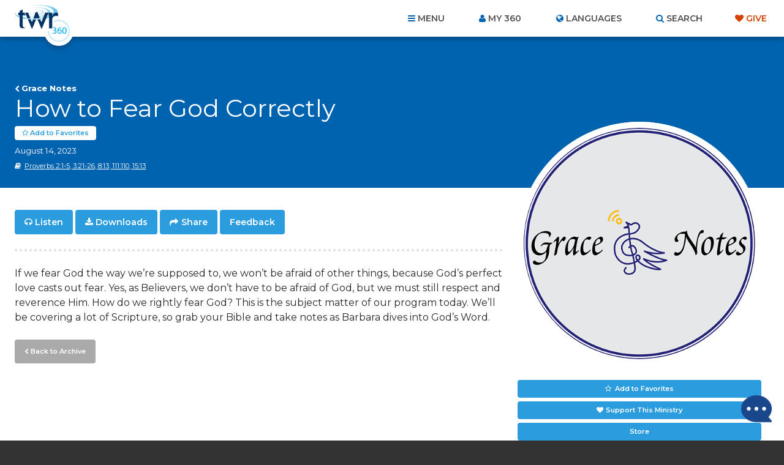

--- FILE ---
content_type: text/html; charset=utf-8
request_url: https://www.google.com/recaptcha/api2/anchor?ar=1&k=6Le4jzAqAAAAABanAqGJBNnYWr5LmQq0gO2T6XAs&co=aHR0cHM6Ly93d3cudHdyMzYwLm9yZzo0NDM.&hl=en&v=9TiwnJFHeuIw_s0wSd3fiKfN&size=invisible&anchor-ms=20000&execute-ms=30000&cb=paqf81ljyeuu
body_size: 48215
content:
<!DOCTYPE HTML><html dir="ltr" lang="en"><head><meta http-equiv="Content-Type" content="text/html; charset=UTF-8">
<meta http-equiv="X-UA-Compatible" content="IE=edge">
<title>reCAPTCHA</title>
<style type="text/css">
/* cyrillic-ext */
@font-face {
  font-family: 'Roboto';
  font-style: normal;
  font-weight: 400;
  font-stretch: 100%;
  src: url(//fonts.gstatic.com/s/roboto/v48/KFO7CnqEu92Fr1ME7kSn66aGLdTylUAMa3GUBHMdazTgWw.woff2) format('woff2');
  unicode-range: U+0460-052F, U+1C80-1C8A, U+20B4, U+2DE0-2DFF, U+A640-A69F, U+FE2E-FE2F;
}
/* cyrillic */
@font-face {
  font-family: 'Roboto';
  font-style: normal;
  font-weight: 400;
  font-stretch: 100%;
  src: url(//fonts.gstatic.com/s/roboto/v48/KFO7CnqEu92Fr1ME7kSn66aGLdTylUAMa3iUBHMdazTgWw.woff2) format('woff2');
  unicode-range: U+0301, U+0400-045F, U+0490-0491, U+04B0-04B1, U+2116;
}
/* greek-ext */
@font-face {
  font-family: 'Roboto';
  font-style: normal;
  font-weight: 400;
  font-stretch: 100%;
  src: url(//fonts.gstatic.com/s/roboto/v48/KFO7CnqEu92Fr1ME7kSn66aGLdTylUAMa3CUBHMdazTgWw.woff2) format('woff2');
  unicode-range: U+1F00-1FFF;
}
/* greek */
@font-face {
  font-family: 'Roboto';
  font-style: normal;
  font-weight: 400;
  font-stretch: 100%;
  src: url(//fonts.gstatic.com/s/roboto/v48/KFO7CnqEu92Fr1ME7kSn66aGLdTylUAMa3-UBHMdazTgWw.woff2) format('woff2');
  unicode-range: U+0370-0377, U+037A-037F, U+0384-038A, U+038C, U+038E-03A1, U+03A3-03FF;
}
/* math */
@font-face {
  font-family: 'Roboto';
  font-style: normal;
  font-weight: 400;
  font-stretch: 100%;
  src: url(//fonts.gstatic.com/s/roboto/v48/KFO7CnqEu92Fr1ME7kSn66aGLdTylUAMawCUBHMdazTgWw.woff2) format('woff2');
  unicode-range: U+0302-0303, U+0305, U+0307-0308, U+0310, U+0312, U+0315, U+031A, U+0326-0327, U+032C, U+032F-0330, U+0332-0333, U+0338, U+033A, U+0346, U+034D, U+0391-03A1, U+03A3-03A9, U+03B1-03C9, U+03D1, U+03D5-03D6, U+03F0-03F1, U+03F4-03F5, U+2016-2017, U+2034-2038, U+203C, U+2040, U+2043, U+2047, U+2050, U+2057, U+205F, U+2070-2071, U+2074-208E, U+2090-209C, U+20D0-20DC, U+20E1, U+20E5-20EF, U+2100-2112, U+2114-2115, U+2117-2121, U+2123-214F, U+2190, U+2192, U+2194-21AE, U+21B0-21E5, U+21F1-21F2, U+21F4-2211, U+2213-2214, U+2216-22FF, U+2308-230B, U+2310, U+2319, U+231C-2321, U+2336-237A, U+237C, U+2395, U+239B-23B7, U+23D0, U+23DC-23E1, U+2474-2475, U+25AF, U+25B3, U+25B7, U+25BD, U+25C1, U+25CA, U+25CC, U+25FB, U+266D-266F, U+27C0-27FF, U+2900-2AFF, U+2B0E-2B11, U+2B30-2B4C, U+2BFE, U+3030, U+FF5B, U+FF5D, U+1D400-1D7FF, U+1EE00-1EEFF;
}
/* symbols */
@font-face {
  font-family: 'Roboto';
  font-style: normal;
  font-weight: 400;
  font-stretch: 100%;
  src: url(//fonts.gstatic.com/s/roboto/v48/KFO7CnqEu92Fr1ME7kSn66aGLdTylUAMaxKUBHMdazTgWw.woff2) format('woff2');
  unicode-range: U+0001-000C, U+000E-001F, U+007F-009F, U+20DD-20E0, U+20E2-20E4, U+2150-218F, U+2190, U+2192, U+2194-2199, U+21AF, U+21E6-21F0, U+21F3, U+2218-2219, U+2299, U+22C4-22C6, U+2300-243F, U+2440-244A, U+2460-24FF, U+25A0-27BF, U+2800-28FF, U+2921-2922, U+2981, U+29BF, U+29EB, U+2B00-2BFF, U+4DC0-4DFF, U+FFF9-FFFB, U+10140-1018E, U+10190-1019C, U+101A0, U+101D0-101FD, U+102E0-102FB, U+10E60-10E7E, U+1D2C0-1D2D3, U+1D2E0-1D37F, U+1F000-1F0FF, U+1F100-1F1AD, U+1F1E6-1F1FF, U+1F30D-1F30F, U+1F315, U+1F31C, U+1F31E, U+1F320-1F32C, U+1F336, U+1F378, U+1F37D, U+1F382, U+1F393-1F39F, U+1F3A7-1F3A8, U+1F3AC-1F3AF, U+1F3C2, U+1F3C4-1F3C6, U+1F3CA-1F3CE, U+1F3D4-1F3E0, U+1F3ED, U+1F3F1-1F3F3, U+1F3F5-1F3F7, U+1F408, U+1F415, U+1F41F, U+1F426, U+1F43F, U+1F441-1F442, U+1F444, U+1F446-1F449, U+1F44C-1F44E, U+1F453, U+1F46A, U+1F47D, U+1F4A3, U+1F4B0, U+1F4B3, U+1F4B9, U+1F4BB, U+1F4BF, U+1F4C8-1F4CB, U+1F4D6, U+1F4DA, U+1F4DF, U+1F4E3-1F4E6, U+1F4EA-1F4ED, U+1F4F7, U+1F4F9-1F4FB, U+1F4FD-1F4FE, U+1F503, U+1F507-1F50B, U+1F50D, U+1F512-1F513, U+1F53E-1F54A, U+1F54F-1F5FA, U+1F610, U+1F650-1F67F, U+1F687, U+1F68D, U+1F691, U+1F694, U+1F698, U+1F6AD, U+1F6B2, U+1F6B9-1F6BA, U+1F6BC, U+1F6C6-1F6CF, U+1F6D3-1F6D7, U+1F6E0-1F6EA, U+1F6F0-1F6F3, U+1F6F7-1F6FC, U+1F700-1F7FF, U+1F800-1F80B, U+1F810-1F847, U+1F850-1F859, U+1F860-1F887, U+1F890-1F8AD, U+1F8B0-1F8BB, U+1F8C0-1F8C1, U+1F900-1F90B, U+1F93B, U+1F946, U+1F984, U+1F996, U+1F9E9, U+1FA00-1FA6F, U+1FA70-1FA7C, U+1FA80-1FA89, U+1FA8F-1FAC6, U+1FACE-1FADC, U+1FADF-1FAE9, U+1FAF0-1FAF8, U+1FB00-1FBFF;
}
/* vietnamese */
@font-face {
  font-family: 'Roboto';
  font-style: normal;
  font-weight: 400;
  font-stretch: 100%;
  src: url(//fonts.gstatic.com/s/roboto/v48/KFO7CnqEu92Fr1ME7kSn66aGLdTylUAMa3OUBHMdazTgWw.woff2) format('woff2');
  unicode-range: U+0102-0103, U+0110-0111, U+0128-0129, U+0168-0169, U+01A0-01A1, U+01AF-01B0, U+0300-0301, U+0303-0304, U+0308-0309, U+0323, U+0329, U+1EA0-1EF9, U+20AB;
}
/* latin-ext */
@font-face {
  font-family: 'Roboto';
  font-style: normal;
  font-weight: 400;
  font-stretch: 100%;
  src: url(//fonts.gstatic.com/s/roboto/v48/KFO7CnqEu92Fr1ME7kSn66aGLdTylUAMa3KUBHMdazTgWw.woff2) format('woff2');
  unicode-range: U+0100-02BA, U+02BD-02C5, U+02C7-02CC, U+02CE-02D7, U+02DD-02FF, U+0304, U+0308, U+0329, U+1D00-1DBF, U+1E00-1E9F, U+1EF2-1EFF, U+2020, U+20A0-20AB, U+20AD-20C0, U+2113, U+2C60-2C7F, U+A720-A7FF;
}
/* latin */
@font-face {
  font-family: 'Roboto';
  font-style: normal;
  font-weight: 400;
  font-stretch: 100%;
  src: url(//fonts.gstatic.com/s/roboto/v48/KFO7CnqEu92Fr1ME7kSn66aGLdTylUAMa3yUBHMdazQ.woff2) format('woff2');
  unicode-range: U+0000-00FF, U+0131, U+0152-0153, U+02BB-02BC, U+02C6, U+02DA, U+02DC, U+0304, U+0308, U+0329, U+2000-206F, U+20AC, U+2122, U+2191, U+2193, U+2212, U+2215, U+FEFF, U+FFFD;
}
/* cyrillic-ext */
@font-face {
  font-family: 'Roboto';
  font-style: normal;
  font-weight: 500;
  font-stretch: 100%;
  src: url(//fonts.gstatic.com/s/roboto/v48/KFO7CnqEu92Fr1ME7kSn66aGLdTylUAMa3GUBHMdazTgWw.woff2) format('woff2');
  unicode-range: U+0460-052F, U+1C80-1C8A, U+20B4, U+2DE0-2DFF, U+A640-A69F, U+FE2E-FE2F;
}
/* cyrillic */
@font-face {
  font-family: 'Roboto';
  font-style: normal;
  font-weight: 500;
  font-stretch: 100%;
  src: url(//fonts.gstatic.com/s/roboto/v48/KFO7CnqEu92Fr1ME7kSn66aGLdTylUAMa3iUBHMdazTgWw.woff2) format('woff2');
  unicode-range: U+0301, U+0400-045F, U+0490-0491, U+04B0-04B1, U+2116;
}
/* greek-ext */
@font-face {
  font-family: 'Roboto';
  font-style: normal;
  font-weight: 500;
  font-stretch: 100%;
  src: url(//fonts.gstatic.com/s/roboto/v48/KFO7CnqEu92Fr1ME7kSn66aGLdTylUAMa3CUBHMdazTgWw.woff2) format('woff2');
  unicode-range: U+1F00-1FFF;
}
/* greek */
@font-face {
  font-family: 'Roboto';
  font-style: normal;
  font-weight: 500;
  font-stretch: 100%;
  src: url(//fonts.gstatic.com/s/roboto/v48/KFO7CnqEu92Fr1ME7kSn66aGLdTylUAMa3-UBHMdazTgWw.woff2) format('woff2');
  unicode-range: U+0370-0377, U+037A-037F, U+0384-038A, U+038C, U+038E-03A1, U+03A3-03FF;
}
/* math */
@font-face {
  font-family: 'Roboto';
  font-style: normal;
  font-weight: 500;
  font-stretch: 100%;
  src: url(//fonts.gstatic.com/s/roboto/v48/KFO7CnqEu92Fr1ME7kSn66aGLdTylUAMawCUBHMdazTgWw.woff2) format('woff2');
  unicode-range: U+0302-0303, U+0305, U+0307-0308, U+0310, U+0312, U+0315, U+031A, U+0326-0327, U+032C, U+032F-0330, U+0332-0333, U+0338, U+033A, U+0346, U+034D, U+0391-03A1, U+03A3-03A9, U+03B1-03C9, U+03D1, U+03D5-03D6, U+03F0-03F1, U+03F4-03F5, U+2016-2017, U+2034-2038, U+203C, U+2040, U+2043, U+2047, U+2050, U+2057, U+205F, U+2070-2071, U+2074-208E, U+2090-209C, U+20D0-20DC, U+20E1, U+20E5-20EF, U+2100-2112, U+2114-2115, U+2117-2121, U+2123-214F, U+2190, U+2192, U+2194-21AE, U+21B0-21E5, U+21F1-21F2, U+21F4-2211, U+2213-2214, U+2216-22FF, U+2308-230B, U+2310, U+2319, U+231C-2321, U+2336-237A, U+237C, U+2395, U+239B-23B7, U+23D0, U+23DC-23E1, U+2474-2475, U+25AF, U+25B3, U+25B7, U+25BD, U+25C1, U+25CA, U+25CC, U+25FB, U+266D-266F, U+27C0-27FF, U+2900-2AFF, U+2B0E-2B11, U+2B30-2B4C, U+2BFE, U+3030, U+FF5B, U+FF5D, U+1D400-1D7FF, U+1EE00-1EEFF;
}
/* symbols */
@font-face {
  font-family: 'Roboto';
  font-style: normal;
  font-weight: 500;
  font-stretch: 100%;
  src: url(//fonts.gstatic.com/s/roboto/v48/KFO7CnqEu92Fr1ME7kSn66aGLdTylUAMaxKUBHMdazTgWw.woff2) format('woff2');
  unicode-range: U+0001-000C, U+000E-001F, U+007F-009F, U+20DD-20E0, U+20E2-20E4, U+2150-218F, U+2190, U+2192, U+2194-2199, U+21AF, U+21E6-21F0, U+21F3, U+2218-2219, U+2299, U+22C4-22C6, U+2300-243F, U+2440-244A, U+2460-24FF, U+25A0-27BF, U+2800-28FF, U+2921-2922, U+2981, U+29BF, U+29EB, U+2B00-2BFF, U+4DC0-4DFF, U+FFF9-FFFB, U+10140-1018E, U+10190-1019C, U+101A0, U+101D0-101FD, U+102E0-102FB, U+10E60-10E7E, U+1D2C0-1D2D3, U+1D2E0-1D37F, U+1F000-1F0FF, U+1F100-1F1AD, U+1F1E6-1F1FF, U+1F30D-1F30F, U+1F315, U+1F31C, U+1F31E, U+1F320-1F32C, U+1F336, U+1F378, U+1F37D, U+1F382, U+1F393-1F39F, U+1F3A7-1F3A8, U+1F3AC-1F3AF, U+1F3C2, U+1F3C4-1F3C6, U+1F3CA-1F3CE, U+1F3D4-1F3E0, U+1F3ED, U+1F3F1-1F3F3, U+1F3F5-1F3F7, U+1F408, U+1F415, U+1F41F, U+1F426, U+1F43F, U+1F441-1F442, U+1F444, U+1F446-1F449, U+1F44C-1F44E, U+1F453, U+1F46A, U+1F47D, U+1F4A3, U+1F4B0, U+1F4B3, U+1F4B9, U+1F4BB, U+1F4BF, U+1F4C8-1F4CB, U+1F4D6, U+1F4DA, U+1F4DF, U+1F4E3-1F4E6, U+1F4EA-1F4ED, U+1F4F7, U+1F4F9-1F4FB, U+1F4FD-1F4FE, U+1F503, U+1F507-1F50B, U+1F50D, U+1F512-1F513, U+1F53E-1F54A, U+1F54F-1F5FA, U+1F610, U+1F650-1F67F, U+1F687, U+1F68D, U+1F691, U+1F694, U+1F698, U+1F6AD, U+1F6B2, U+1F6B9-1F6BA, U+1F6BC, U+1F6C6-1F6CF, U+1F6D3-1F6D7, U+1F6E0-1F6EA, U+1F6F0-1F6F3, U+1F6F7-1F6FC, U+1F700-1F7FF, U+1F800-1F80B, U+1F810-1F847, U+1F850-1F859, U+1F860-1F887, U+1F890-1F8AD, U+1F8B0-1F8BB, U+1F8C0-1F8C1, U+1F900-1F90B, U+1F93B, U+1F946, U+1F984, U+1F996, U+1F9E9, U+1FA00-1FA6F, U+1FA70-1FA7C, U+1FA80-1FA89, U+1FA8F-1FAC6, U+1FACE-1FADC, U+1FADF-1FAE9, U+1FAF0-1FAF8, U+1FB00-1FBFF;
}
/* vietnamese */
@font-face {
  font-family: 'Roboto';
  font-style: normal;
  font-weight: 500;
  font-stretch: 100%;
  src: url(//fonts.gstatic.com/s/roboto/v48/KFO7CnqEu92Fr1ME7kSn66aGLdTylUAMa3OUBHMdazTgWw.woff2) format('woff2');
  unicode-range: U+0102-0103, U+0110-0111, U+0128-0129, U+0168-0169, U+01A0-01A1, U+01AF-01B0, U+0300-0301, U+0303-0304, U+0308-0309, U+0323, U+0329, U+1EA0-1EF9, U+20AB;
}
/* latin-ext */
@font-face {
  font-family: 'Roboto';
  font-style: normal;
  font-weight: 500;
  font-stretch: 100%;
  src: url(//fonts.gstatic.com/s/roboto/v48/KFO7CnqEu92Fr1ME7kSn66aGLdTylUAMa3KUBHMdazTgWw.woff2) format('woff2');
  unicode-range: U+0100-02BA, U+02BD-02C5, U+02C7-02CC, U+02CE-02D7, U+02DD-02FF, U+0304, U+0308, U+0329, U+1D00-1DBF, U+1E00-1E9F, U+1EF2-1EFF, U+2020, U+20A0-20AB, U+20AD-20C0, U+2113, U+2C60-2C7F, U+A720-A7FF;
}
/* latin */
@font-face {
  font-family: 'Roboto';
  font-style: normal;
  font-weight: 500;
  font-stretch: 100%;
  src: url(//fonts.gstatic.com/s/roboto/v48/KFO7CnqEu92Fr1ME7kSn66aGLdTylUAMa3yUBHMdazQ.woff2) format('woff2');
  unicode-range: U+0000-00FF, U+0131, U+0152-0153, U+02BB-02BC, U+02C6, U+02DA, U+02DC, U+0304, U+0308, U+0329, U+2000-206F, U+20AC, U+2122, U+2191, U+2193, U+2212, U+2215, U+FEFF, U+FFFD;
}
/* cyrillic-ext */
@font-face {
  font-family: 'Roboto';
  font-style: normal;
  font-weight: 900;
  font-stretch: 100%;
  src: url(//fonts.gstatic.com/s/roboto/v48/KFO7CnqEu92Fr1ME7kSn66aGLdTylUAMa3GUBHMdazTgWw.woff2) format('woff2');
  unicode-range: U+0460-052F, U+1C80-1C8A, U+20B4, U+2DE0-2DFF, U+A640-A69F, U+FE2E-FE2F;
}
/* cyrillic */
@font-face {
  font-family: 'Roboto';
  font-style: normal;
  font-weight: 900;
  font-stretch: 100%;
  src: url(//fonts.gstatic.com/s/roboto/v48/KFO7CnqEu92Fr1ME7kSn66aGLdTylUAMa3iUBHMdazTgWw.woff2) format('woff2');
  unicode-range: U+0301, U+0400-045F, U+0490-0491, U+04B0-04B1, U+2116;
}
/* greek-ext */
@font-face {
  font-family: 'Roboto';
  font-style: normal;
  font-weight: 900;
  font-stretch: 100%;
  src: url(//fonts.gstatic.com/s/roboto/v48/KFO7CnqEu92Fr1ME7kSn66aGLdTylUAMa3CUBHMdazTgWw.woff2) format('woff2');
  unicode-range: U+1F00-1FFF;
}
/* greek */
@font-face {
  font-family: 'Roboto';
  font-style: normal;
  font-weight: 900;
  font-stretch: 100%;
  src: url(//fonts.gstatic.com/s/roboto/v48/KFO7CnqEu92Fr1ME7kSn66aGLdTylUAMa3-UBHMdazTgWw.woff2) format('woff2');
  unicode-range: U+0370-0377, U+037A-037F, U+0384-038A, U+038C, U+038E-03A1, U+03A3-03FF;
}
/* math */
@font-face {
  font-family: 'Roboto';
  font-style: normal;
  font-weight: 900;
  font-stretch: 100%;
  src: url(//fonts.gstatic.com/s/roboto/v48/KFO7CnqEu92Fr1ME7kSn66aGLdTylUAMawCUBHMdazTgWw.woff2) format('woff2');
  unicode-range: U+0302-0303, U+0305, U+0307-0308, U+0310, U+0312, U+0315, U+031A, U+0326-0327, U+032C, U+032F-0330, U+0332-0333, U+0338, U+033A, U+0346, U+034D, U+0391-03A1, U+03A3-03A9, U+03B1-03C9, U+03D1, U+03D5-03D6, U+03F0-03F1, U+03F4-03F5, U+2016-2017, U+2034-2038, U+203C, U+2040, U+2043, U+2047, U+2050, U+2057, U+205F, U+2070-2071, U+2074-208E, U+2090-209C, U+20D0-20DC, U+20E1, U+20E5-20EF, U+2100-2112, U+2114-2115, U+2117-2121, U+2123-214F, U+2190, U+2192, U+2194-21AE, U+21B0-21E5, U+21F1-21F2, U+21F4-2211, U+2213-2214, U+2216-22FF, U+2308-230B, U+2310, U+2319, U+231C-2321, U+2336-237A, U+237C, U+2395, U+239B-23B7, U+23D0, U+23DC-23E1, U+2474-2475, U+25AF, U+25B3, U+25B7, U+25BD, U+25C1, U+25CA, U+25CC, U+25FB, U+266D-266F, U+27C0-27FF, U+2900-2AFF, U+2B0E-2B11, U+2B30-2B4C, U+2BFE, U+3030, U+FF5B, U+FF5D, U+1D400-1D7FF, U+1EE00-1EEFF;
}
/* symbols */
@font-face {
  font-family: 'Roboto';
  font-style: normal;
  font-weight: 900;
  font-stretch: 100%;
  src: url(//fonts.gstatic.com/s/roboto/v48/KFO7CnqEu92Fr1ME7kSn66aGLdTylUAMaxKUBHMdazTgWw.woff2) format('woff2');
  unicode-range: U+0001-000C, U+000E-001F, U+007F-009F, U+20DD-20E0, U+20E2-20E4, U+2150-218F, U+2190, U+2192, U+2194-2199, U+21AF, U+21E6-21F0, U+21F3, U+2218-2219, U+2299, U+22C4-22C6, U+2300-243F, U+2440-244A, U+2460-24FF, U+25A0-27BF, U+2800-28FF, U+2921-2922, U+2981, U+29BF, U+29EB, U+2B00-2BFF, U+4DC0-4DFF, U+FFF9-FFFB, U+10140-1018E, U+10190-1019C, U+101A0, U+101D0-101FD, U+102E0-102FB, U+10E60-10E7E, U+1D2C0-1D2D3, U+1D2E0-1D37F, U+1F000-1F0FF, U+1F100-1F1AD, U+1F1E6-1F1FF, U+1F30D-1F30F, U+1F315, U+1F31C, U+1F31E, U+1F320-1F32C, U+1F336, U+1F378, U+1F37D, U+1F382, U+1F393-1F39F, U+1F3A7-1F3A8, U+1F3AC-1F3AF, U+1F3C2, U+1F3C4-1F3C6, U+1F3CA-1F3CE, U+1F3D4-1F3E0, U+1F3ED, U+1F3F1-1F3F3, U+1F3F5-1F3F7, U+1F408, U+1F415, U+1F41F, U+1F426, U+1F43F, U+1F441-1F442, U+1F444, U+1F446-1F449, U+1F44C-1F44E, U+1F453, U+1F46A, U+1F47D, U+1F4A3, U+1F4B0, U+1F4B3, U+1F4B9, U+1F4BB, U+1F4BF, U+1F4C8-1F4CB, U+1F4D6, U+1F4DA, U+1F4DF, U+1F4E3-1F4E6, U+1F4EA-1F4ED, U+1F4F7, U+1F4F9-1F4FB, U+1F4FD-1F4FE, U+1F503, U+1F507-1F50B, U+1F50D, U+1F512-1F513, U+1F53E-1F54A, U+1F54F-1F5FA, U+1F610, U+1F650-1F67F, U+1F687, U+1F68D, U+1F691, U+1F694, U+1F698, U+1F6AD, U+1F6B2, U+1F6B9-1F6BA, U+1F6BC, U+1F6C6-1F6CF, U+1F6D3-1F6D7, U+1F6E0-1F6EA, U+1F6F0-1F6F3, U+1F6F7-1F6FC, U+1F700-1F7FF, U+1F800-1F80B, U+1F810-1F847, U+1F850-1F859, U+1F860-1F887, U+1F890-1F8AD, U+1F8B0-1F8BB, U+1F8C0-1F8C1, U+1F900-1F90B, U+1F93B, U+1F946, U+1F984, U+1F996, U+1F9E9, U+1FA00-1FA6F, U+1FA70-1FA7C, U+1FA80-1FA89, U+1FA8F-1FAC6, U+1FACE-1FADC, U+1FADF-1FAE9, U+1FAF0-1FAF8, U+1FB00-1FBFF;
}
/* vietnamese */
@font-face {
  font-family: 'Roboto';
  font-style: normal;
  font-weight: 900;
  font-stretch: 100%;
  src: url(//fonts.gstatic.com/s/roboto/v48/KFO7CnqEu92Fr1ME7kSn66aGLdTylUAMa3OUBHMdazTgWw.woff2) format('woff2');
  unicode-range: U+0102-0103, U+0110-0111, U+0128-0129, U+0168-0169, U+01A0-01A1, U+01AF-01B0, U+0300-0301, U+0303-0304, U+0308-0309, U+0323, U+0329, U+1EA0-1EF9, U+20AB;
}
/* latin-ext */
@font-face {
  font-family: 'Roboto';
  font-style: normal;
  font-weight: 900;
  font-stretch: 100%;
  src: url(//fonts.gstatic.com/s/roboto/v48/KFO7CnqEu92Fr1ME7kSn66aGLdTylUAMa3KUBHMdazTgWw.woff2) format('woff2');
  unicode-range: U+0100-02BA, U+02BD-02C5, U+02C7-02CC, U+02CE-02D7, U+02DD-02FF, U+0304, U+0308, U+0329, U+1D00-1DBF, U+1E00-1E9F, U+1EF2-1EFF, U+2020, U+20A0-20AB, U+20AD-20C0, U+2113, U+2C60-2C7F, U+A720-A7FF;
}
/* latin */
@font-face {
  font-family: 'Roboto';
  font-style: normal;
  font-weight: 900;
  font-stretch: 100%;
  src: url(//fonts.gstatic.com/s/roboto/v48/KFO7CnqEu92Fr1ME7kSn66aGLdTylUAMa3yUBHMdazQ.woff2) format('woff2');
  unicode-range: U+0000-00FF, U+0131, U+0152-0153, U+02BB-02BC, U+02C6, U+02DA, U+02DC, U+0304, U+0308, U+0329, U+2000-206F, U+20AC, U+2122, U+2191, U+2193, U+2212, U+2215, U+FEFF, U+FFFD;
}

</style>
<link rel="stylesheet" type="text/css" href="https://www.gstatic.com/recaptcha/releases/9TiwnJFHeuIw_s0wSd3fiKfN/styles__ltr.css">
<script nonce="Yvb70xAnCiFe6Z498UK6sA" type="text/javascript">window['__recaptcha_api'] = 'https://www.google.com/recaptcha/api2/';</script>
<script type="text/javascript" src="https://www.gstatic.com/recaptcha/releases/9TiwnJFHeuIw_s0wSd3fiKfN/recaptcha__en.js" nonce="Yvb70xAnCiFe6Z498UK6sA">
      
    </script></head>
<body><div id="rc-anchor-alert" class="rc-anchor-alert"></div>
<input type="hidden" id="recaptcha-token" value="[base64]">
<script type="text/javascript" nonce="Yvb70xAnCiFe6Z498UK6sA">
      recaptcha.anchor.Main.init("[\x22ainput\x22,[\x22bgdata\x22,\x22\x22,\[base64]/[base64]/bmV3IFpbdF0obVswXSk6Sz09Mj9uZXcgWlt0XShtWzBdLG1bMV0pOks9PTM/bmV3IFpbdF0obVswXSxtWzFdLG1bMl0pOks9PTQ/[base64]/[base64]/[base64]/[base64]/[base64]/[base64]/[base64]/[base64]/[base64]/[base64]/[base64]/[base64]/[base64]/[base64]\\u003d\\u003d\x22,\[base64]\x22,\x22w4Y5wrfCtlHCksKlGMOiw7vDrSQEwodYwohQwrlCwrLDgnbDv3rCgWVPw6zCq8ObwpnDmW/CusOlw7XDlnvCjRLCnyfDksOLV2LDnhLDrMO+wo/ClcK3IMK1S8KdDsODEcOWw6DCmcOYwq7Crl4tFRAdQmJ2asKLOMOZw6rDo8OPwr5fwqPDuVYpNcKrWzJHGsOvTkZxw6gtwqEcIsKMdMOGMMKHesOPGcK+w58vaG/DvcOTw7E/b8KVwrd1w53Ct3/CpMObw6/[base64]/CoTAAUsKGL8OjQcK2w6HDokp0L1XCksOlwpE0w6YpwrDCjcKCwpVCf0gmDsK/ZMKGwrdAw55OwpMgVMKiwpVKw6tYwr0zw7vDrcOCD8O/UDVow5zCp8KBM8O2LyjCk8O8w6nDp8K2wqQmYsKzworCrgDDtsKpw5/[base64]/ClcKCQsO6f8OSJQ3DiV3CrMKfXiHCqsOIwpPDo8OmL1MTBlAew7t4wrpVw4J1wpBLBGvCsHDDng3Cjn0jZMO/DCgEwqU1wpPDrRjCt8O4wqZmUsK3aDLDgxfCqcKYS1zCuFvCqxUNV8OMVlwZH3nDvsOgw6wrwoUwUcOZw7PCvFvDr8Oyw74Dwp/Cr3bDnB8VfRLCpHo8fsKlGcKcI8OkXMOkIcOtUWvDmMKZIsOAwoHDpMKKEMKbw49EPl/[base64]/w7/CnMKOdMOlwoHDvX3DrsKaYsKGTMKJw65Pw6vDoB5Bw6HDvcOmw6zDinrChsOETsKYHDNrYgUjTytVw5VaVsKlG8OCw5bCjsO6w6vDgAPDiMKeUjHCq2HDpsO0wqhcIw8Ewo9Rw7Z5w77CjMO9w6vDo8KyU8OrMCsUw6ozw6ljwqglw4fDt8OFXznCnsK2TXnCpDfDtV/Dt8Olwp7CrcOpXMKgUcKFw50ZD8KXEsK4w6pwdV7DjznDhMOtw6PCnlM5OMKyw4ADTHgIZD01w6rCg1bCvDwPMVjCtALCgMK2w5LDosOGw4TCkjhlwprDqEDDr8Ohw5bDq19FwrFoN8OUw4TCoxwywoPDiMKfw4M3wrPCvXbCsnnDrGjDnsOrwo/DvSnDisK5IsOYQiPCs8O/[base64]/CuMKZwr5nwpLDgsOswrLCmsOtwqhuBlHCicKZGMOBw6fCn1Zaw7HDlVJEwq0jw5UeccKWw4YGwq9Aw63Cu01zwpjDhsKCWlLCoz80HQdXw5hxPsKKTSoyw6d6w4rDg8OPC8KwbcORaTrDncKcWh7CjMKYG145MsORw5bDigTDg0coEcK3QH/Ck8KIfjc+csO5w63DmMOgHWRLwqDDoznDscKVwr/Cj8OSw68TwoPCkCMOw7F4wq1ow64degTCvsKzwp8cwoclF3kEw5gKF8Oiw4XDqw1zFcOnVcKZHsKow4HDvMOTP8KQB8KBw6zCoxrDnFHCnz/CmsKHwo/[base64]/w53CuTEqT8KlPw1ofn7ClsKTOj0hw4PDisKUfMKTw6nClhJMG8KqccKUw6DCt3ATUnXCqzBTTsO7CsKUw51DeAfChsK7SwE0DltSbBQYFMK0FEvDpx3DjEAXwqDDnl1Iw6Vxw77Ck2XDjgFFJ17DocO+WGjDq10jw4/[base64]/CtcKIVcK/[base64]/[base64]/TWlDW8Ogw6HDgQZLw40RIMKABsO+w47DmxzCt3PCv8OlVcK2bBXChMOpwpHCmlcSwopYw6oeG8K3wpo7TxDCuU8kRz1KfsKzwrvCrzxPUlwxwrHCgcKPXcO4wqvDj13DkWLChMOLwqAAanFzw7YiUMKKKcOew4zDhkAwY8KYw4RMK8OEw7LDpx/Dh1jCqXgeX8Oew4k6wpNqwqBRLVfCuMOMZXxrN8KlT3wGw7oVUFbCnMKvwqshWsKQwoYlwq/CmsKww5YtwqDCizLCp8Kowo0hw6TCicK3wqwfwpgHcMOBOcKFOidMwpvDkcOJw7zCqXrCgQUJwrDCjn8gcMOSXWIfwpVcwr1HO0/DgXl2wrF5w7nCucKiw5zCs21rIcKQw47CpcKkPcK4L8ORw4hLwrbDpsOoS8OWRcOBScKAbBDCvQ9Ww5rCp8Kxw6TDpB3CgcOYw491C1TDiClqw4dRZkTCmwTDj8O7VHJZecKrbsKowr/Dqh1/w5/CuhTDhx/CgsO0wq03fXPDr8K3Sj57wrI3wo4bw5/[base64]/[base64]/CsiR7YcO9w5zDoGXDncOHKxXCs35owrrDiMKAwqlNwoceY8ONwrHDrcOwIllzZm3CkCZJwqsewpR5HMKdw5fDsMOJw74IwqUlUCUzZW3Co8KRfjLDr8O/[base64]/w6/CqMOvwozChsK5fh53wrHCmsOJw6F9DXnDkcOLwppjWMOmZlx3GsKAJz5nw4V5KsOVDTUOcsKDwoFpacK4WjDClHsAw5Mnwp7DlsOPwojCgW/Cg8KkP8Knw6LCksKIZCfDkMKHwojDkzXCv3tZw7rDiBsdw7tTfBfCr8K4woPChmfCnm7CkMKywoNCw60+w7sdw6MuwpPDgj4aHsOQS8O/w67DoQd1w4EiwooLN8K6woTDlB3DhMKuFsOAIMKKwrXDsQrDtlcTw4/Dh8Oyw5tcwr9gwqnDscOVRCXCn01PQxfCshfCrCbCjR9weBLCuMKWAChYwqvDmnPCv8OAXcK5EUh0RcOtbsK4w7LCtFHCpcKfJsOxw5LCgcKtw7dHYHbCg8Kow6N/wp3DicO/P8KmdsKzw4zDpcKvwottasKzRMK5U8Oswpoww6dCRV1mcy3CrMK7IU3DgsOyw4tvw43DssOtVHrDlwpowofCsFoPNWwcCsKPe8KAE2VKwr7Dm1xowqnCiGpme8KgYSvCk8OiwpQ5w5x3w4krw6zCq8KiwqPDo0XCqGFlw5dcFsOEUUjDkMOldcOCOw/DniU0w6/DlUzCl8O+w6jChnxdBCbCu8Kpw5xHNsKOwpVjworDthrDvicSw6BAwqV/wqjDnCshw5gWKsKdXx5EVz3ChMOdakfCisOvwr1WwpByw6jCoMOxw7YseMO4w6AZXBbDscKww7QVwqEgNcOgw4pbMcKLwqnCg0XDom/CqcKFwqtxd2sEw5pjRcOhNyIawqVPTcK0woDChT9HK8KYGMKRaMKJScOvGivCjWnCj8K3J8KTKhl5woFYID7CvcKpwrEwDMK5MsK4w4nDmwLCojPDrwxEFMK4PsKOwqXDjlPCn2BFXTrDkjIaw69rw5l6w6/DqkDDpMODMxzDssOIwqNsRsKpwo7DlDTCv8KawqMDwpdGe8KlesOsYMKbPMKXJ8O/bE7Cu0bCnsOww6LDqTzCmwAxw50sKlLDt8KKw5XDvsOnMGbDjgbDp8Kew6bDgC5iW8Kpw496w5/[base64]/DsErCpsKhBsOiWFcXHVNqHMOYw5ddw6JUQsKBwo/[base64]/Ch8OcJW8+aEYJw5nCgwDDnDvClsK4w7HDogJGw7Eyw5sHAcOnw4zCjH13wpcQKl9sw6YuCsOJKhbDpwEbw5Aew6DCi09kMk1qwr8uNcO9BlF2KMKGe8KzDm1Jw4bDnsKzwpN9G2rChzHDpUjDrVNxEA/Cjy/Cj8K7OcObwq4kFAcQw44xCSjCgCdAcTwFJR9qDhoVwr1Cw6lpw5UPIsKZC8OiVx3CshJ2bzPCr8OawqDDv8O3wqlaWMO6RkLCnF/[base64]/[base64]/DksK6wpbDv2kdHcKuw5zDmsKqKwlIEy7Cg8K4ZTHDt8OIbcOswpzCrTRQPsKWwo4MK8O/w5J/[base64]/Dg2XDi8ONw78FfMKRCUTCkSclworDosO5Yk57aMOmGcOKTkDDh8KFCgJrw48mGsKxacK3BAs8asOZwpLCkV9bw6t6wobConTDoibCsTZVVS/ClcKRwo/CucKtMRnDhMO3ThQSHH0Aw4rCisKtfsK0NCnCgMK0NgxLeBofw6c6esKKwpLCtcOawp97ccOeOEg0wqHCmTgCLcOowp/CmHZ7fBY8wqjDtsOODMK2w4fCtQAmEMKISQ/DtErDoB0cwrZuTMOwGMOXwrrCjR/DpQofGsO3w7NCasOSwrvDosK8wp46CWsPw5PCt8OyZlNUZiDDkjYJbcKbaMKGFk0Mw7/DvRnCp8K5csOoXMOkEMO/ccK4GsOBwoZRwrNFLi/Djxo7C1vDlSXDjCQjwqw2IABtCjshOSvCgMKVLsO/IMKcw7rDnQXCpGLDnMOGwoXDoVBkw4jCncODw6cBAsKiV8OmwpPClDfCtCjDtBsXeMKBdUnDuzZZF8K+w50qw7pEQcKRYi4cw6fCnydBYQcTw7HDo8K1BjfCo8O/wojCjMOCw6dZK3B8wrXDvcKawoJVG8K9wr3DmcOeKMKNw4rCk8KAwqnCrGc4HsKGwrhuwqVIZ8K5w57CucKbPyrCgcKXUiTCpcKQAjXCpsOkwqjCoirDsRvCq8KXwohFw7nChsOUAk/[base64]/DvX0LdljDl3HCvcKUw798w7FvQMKWw5bDnyDDpMObw54Ew7LDhcOgwrPCmCDDtsO2w7k4SMO7dQjCrcOUw6Ujb20vw40LVsO6wpPCp2XDm8Ovw7LCkgrCmMORbU7DiUvCuCPClxtsGMK5OsKtR8KsU8OEw4NAZMOrRAtEw5lLG8KIwofDki0sQmp/Kkglw6/[base64]/Cs8OND8KWeQIlRMOxw7Nzwp9rE8OjOnIRwrfDjEk8K8OuHArDihHDu8K9w6/[base64]/[base64]/DuVE9woYZw4Mww6LDr2Ytw5nCrcODw5IiwpjDh8KSw5ktesO6wpzDtgMRTsKWEsODXAU3w7MBd2DDlcOlacK/w7MENcKWWnnDqnbCgMKQwrTCtcOmwpFOJMKIccKrwpXDtcKFw6pFw6fDvDLCr8KAw7wcbgNlBDwxwpTCtcOeY8OvWsKPB2/CmgTCoMOVw64bwp9bKsOYXwt6w7zCi8KqWUtFbAHDlcKUESbDh2VnWMOUQcKoRAMmwqTDj8O4wrnDuRIZWsO7w7zCk8KSw688w5lgw6BtwpXDlcOJHsOIKsOqwrswwq0zJcKTK3Eiw7jClzsCw5zDsysRwp/DkEjDmnk4w6/CoMOTwqh7HC/DlcOmwqAlN8O1V8KEw6IVJ8OmalMEdmPCusKjd8OBZ8O/CycEYcO5EsKyemZeLRXCs8Oiw7tgYMONHXIaNjFzw5jCvcKwcWHDjjrDvTzDkT3Cp8Kgwok1CMOywpHCiTzCvMOASyzDk38BXiwWS8KMRsKXdh/CtAJ2w7tbCwDCocKTw6zClMOuA18Ew4PDsVURVCXCqsKSwojChcO8w57DrsKJw7fDscOBwrthMDLClcKEaHMAGMK/w6wIw6PChMOfw5bCvBXDr8KiwoLCrMKKwqUAZcOeKnHDkcKZWMKHa8Ojw5/Dkjxwwolpwr0rd8KbCzPDnMKbw7vDoXLDm8OUwrbCvMKpUzYJw4XCpMKJwpjDtX5Vw4p2X8Ksw6IGDMObw5VxwpV/dyJYYXzCiiVFTl5Kw79Ow6vDp8KWwqfDsydrwo9kwpARNlERwoDDuMOnR8OdccKRasOqVmsewpZaw4HDmUXDsQLCtXccHsKbwrxdVcOCwqZaw7/DhVPDhFIYwqjDscKpw4zCgMO6L8OVwpDDrsK+wrNuS8KwdBFaw6HCmcOswpvDjnJZQiY/BcOpJ2DCrcKKQyTDiMKvw67DusKZw4XCrcOYbMKuw7nDu8K7NcKRRcKSwqMLAlnCjUhjTsO7w4vDpsKxYcOEd8Omw40lDF/[base64]/BcO8QBnDmMOSwqJ6RXZDwp0Hwr4UKknCiMK8T11kR2oDwqXCkMOoHAzCg33DpkciT8OEdMOjwoQswoLDgMOHw5XCt8OXw5kQPcKnwrRRGsKiw6vCj2jChMOIwqHCvlpTw7HCrRfCrjbCrcOSfA/DgENsw4jDmyASw4HCr8Kvw73DpwHCp8OLw6pdwprDgnbClcK6MiEew5TDkyrDjcKUe8KrTcOvLjTCm0toUMK6dcOoGj7CrMOZw5NKF33CtGoIQcK/w43Cn8KYA8OEKsOhL8KSw6rCulPDnDXDusKgWsKMwqBfw4zDtD5oIk7DjBnCnHpVWH9zwoXDhUfCrMO8NDbCkMK4eMKFecKKVEjCi8KPwoHDscKZLT3Cu2PDtzMtw4PCucK+w4PCm8KlwrltQhvCpsKZwrhracO9w6DDjlPDv8OmwoXDl1JbYcOtwqI/J8KdwojDqFp0L3/DvlQYw5bDhMKLw7AHXj/CiBIlw6DCk21aPUTDvzpLUcOqw7pjF8OGMA9/w5jDqcKjw5vDp8K7w7/CuFHCisOUwpjCmRHDocKkw7zDncKjw7NySyLDjsKgwqXDgMO6IhAhHG/DlsKfw5oxWcORUsOhw55wf8Kbw71sw4bCpsO4w7TDsMKSwozCoyPDpyTCtXTDtMOiT8K5NMOvesOfwrzDscOwBlDChkJjwr0Lwpglw4vDgMKCwrtVw6PCtFtuLUkvwpNsw5TDvgHCqGRywrXCoR1xBVnDuFlzwobCjgDDsMOFQWtiPsO3w43DtsK/[base64]/w6jCiiIgw7Fjf1F2w5wVw61uwqnClsKvYsKKcm0swrAIS8KUw5/DnMK8Y27Crj4Ww7Qhw6nDh8OtJkTDt8K7eGPDhMKLwpbDs8OQw67ClMOecMOoFgDDosKiD8K4wqs/exnDm8OMwqQ/XsKZwoDDmyAKSMOidsKQwr7CtMKJMyzCtMKoOsKPw6nClCDChgHDrcO6TA4EwovDuMOKbDs/wpxzwqMbTcOPwqR2b8K8woXCt2jCgTQzQsKcw4vCj3xrw4/CrXxHw4lnwrM0wqwfAGTDvSPCqUrDp8OBS8ONMcKNwpzCpcKVwpdpwqzDr8KICcKJw7BRw4NwYjsMAiw7woPCpsKDJVrDjMOdecKwEcOTLlnCgsOCw5jDhFU0SAPDj8K1X8OKw5ILQT7CtnlgwoTDiRvCj3/DlMO6H8OLUHLDoyfCkT/DoMOtw7HDvsOiwq7Dqgs3wq3CqsK1OsOfw5N5GcK7NsKXw70dHMKxwqZhZMKOw5TCgwcRJR/DscK2biwMw6ZXw4fCosKsM8KKwqBKw63ClcOVKVIvMsK0M8ONwr7CrnfChsKJw5zChsO3fsO6wrHDmsKrOgPCvMKmJcOmwocJUk1aHsO/wo0lPsOSwobDpDfCksK2GTnDtmnCvcKKJcKxwqXDqcO3w7VDw64rw6l3woEXwqjCmFFiw6vCmcOdRUIMw59qwoc9w6g0w4wEDcKSwrbCpi9zGMKIE8O0w4/DkMKTKgPCvmLCo8OvMMK6UnTCkMOgwpbDksO+TWvDu14xwocww47CuEhSwpMBeADDjsKxKsO/[base64]/Do8Kkw7vCmmcjwrTCpGlTd8KRYXLCisK8w7XDlMK/XAldSMKILlDCnzYfw6HCt8KMLcOjw7LDrgrCug7DgWLDtRzDscOSw5zDvsKGw6x2wqXDlWHDssKlLCJzw6cmwqHCoMOxwoXCpcKYwo9ewrXDm8KNCU7Ck0/ClW94McK3dsOaBCZeHBLDiXUow6R3wo7CrlQqwqUzw494Jh7DqcKzwq/DmcOVQMOqGcKJaGXDqw3CkEHDsMOSGXrDjMOFCjk/wrPChUbCrcKowrXDojrCrSIDwqYDaMOIdQomwr4qYCzDhsKvwrxTw5YoITbDlXs7wpluwofCt3PCusKqw4hwFh/[base64]/DgjB9w4Qxa8K/PsO3SxjCojEnYD4VwrrCkVUqERhtXMK1G8OGwogVwpJKQsO8JhXDv0jDtsK6bXHCgRtdKcOYwoHCpVHCpsK4w7xkSRbCl8OswoTDkFkow6LDrQTDnsOow5rCgCfDmXfCgsKFw4tTMMONHcKUwr5iRw3CgEkqNcKswpIswrvDoyPDjk/Dg8O1woDCkWjCqMK5w6TDh8KAVXRjBsKCwojCl8OSRHrDpmfDpMKfAiDDqMKMD8O7w6TDqGXDlsKpw6XCgyMjw6EBw6HDk8OWwonDrzZmZgjCi17Di8O0NcKCEwdHHCwbb8KUwqdYwrrCu1Uew5BJwrh9Kldjw4JzEBXCnj/DkBJ5wqcJw4jCpsKjJsKEDANGwp3Cs8OWBQl7wqgEwqh6ZBrDqsObw583YMO4wobDrR9dOcKYwoTDu1cNwqlsCMOkAHXClS7CoMOsw5pBw5PCi8KmwoPCkcK+dGzDpMKXwrcxHMKcw5XDhFovw4AlDxZ/[base64]/CgnQESTvDnmPDmTRVwpvDsMObeQ/DkiYuU8OZwpnDqVPDt8Oqwp5lwotANAAEJ30Uw77Cn8KOwpRrQWbDvTHDiMOxwqjDsyrDuMOQATHDl8KRGcKdUsK7woTChhLCmcK5wpjCrFbDjcOZwprDlMO7w7oQw64LXsObcgfCucKfwqbCv2rCkcOHw4XDgHoHJsOiwq/DmBHDtm7DlcKpDErDggHCkMOOcynCmVo2bsKZwo3CmQQaWjbCh8KAw5AXVnESworDhhfDlHFADUdYw4DCqBwmR25YOSbClnZmw6jDqHrCnjTDo8KewofDvXU8wo9RYsOqw4XDrsK4wpLDqXMLw6x7w4LDh8KdL0srwo/DlsOWwobCnwzCoMOwDTcnwotTTQUVw7zDjj8aw79Uw7w5Q8K2XWdkwq5UN8KHw4QVIsO3wpjDu8Obw5cSw7TCqcKUdMK4w5DCpsO8F8KTEcKyw4ozw4TDjxFuSGTCijlQEBbDvMKOwovDv8OSwoPDgcKZwoTCuVp/w4fDgcKVw5XDgCBrD8KIZTgLXTXDowPDjl7CpMKeVsOiYyY0CcOnw6l6V8KkAcOAwpwyN8KzwrLDpcKhwqYKY04dIXkww47CkRcEEcKuRH/DscOAWWbDgQXCisOOw5l8w6DDn8Ocw7YyVcKAwroPw5TCs0zCkMO3wrIMT8ODazzDrMOrRl5Dwo0WGl7DgMOKwqvDi8OCwpscbMKlPSEJw54Dwq12w7rDgWNBEcOhw5TDpsODw4LCgMKxwofDl1wUwqbClsO3w4xUM8KiwrNfw5nDiUHCucKnw5HCjyI+wqxzwq/CrFPClMO9wqg5WsOkwofCpcOrKiPDlCxvwprDp0pjKMKdwo8mfBzDr8KcWX3CrcOzWMKNNcKWHMK1Am/[base64]/CucKnwoMiDSl9wqFVw4NpE8OMWTzCu8KKwrXCnS18LcOcwpB7woZZcsOIJ8KBwp9OK0oHNsK9wpjCjgrCjFI4wopSw7XCqMKDw65jRFTCnWhWw5cYwpnDicKnSGoawp/[base64]/woxsw78mH8OCfcKaw47CuMKnwpXCrcOVw7okb17CqFtFMVZHw6Z4FcK2w7VTwrYSwoTDucKxTcOGCDrDgnTDmETCh8O2fUk1w5DCqMO7C0fDsEEvwrfCtsO6w5bDg38rwpJmKG/[base64]/Cr8OEworDqcKwbsKww4QsAMKbPD8oQWjCi8Orw6B/wo4WwqdyasOiwqrCjCpewqd5fktSw6ttwodLXcKeasOiw6vCs8Ovw4tNw5TCoMO6wp7DoMO5b2rDjx/DiU0kdCUhHU/Ch8OjRsKyRMKaEsOSOcOMXcOSKMKuw5bDsgxybcK9YD5bw5LCoETCv8Onwo3DoTTDtU56w4k7wrfCqV5awr7CosKkwqfDgzzDr07Cs2HCq3USwqzCl04rJMKmeRjDosORL8Kow5rCijIde8KjP07CuX/CmB8hw4RDw43CqinDtg/DrUjCrnd/[base64]/Cl8OLw5zChUHDosK3G3fDh8Ogw4/[base64]/w71sTcK2woV6Gj7CqwjCssOQYcO5dcOJwpfDpR0LfsKiV8O/wo1Mw5kRw4lzw5MmBMKbeCjCvgFkwoY0E3lgJGjCicK6wrJNcMOmw7DDi8KPw6hXdWZ+HsOowrFdw7VgfAw6a1DCusK7G2jCtsO3w6AGFBTDicKwwovCiDzDk0PDq8KDXU/Dgl4YDGTDh8OXwqPCkcKFS8OaE0Ffw78Ew4fCisO0w4fDuSsDWVt/JzlXw4VtwrY9wo9XVsKMw5V8woYww4PCusORI8KwOB1ZUBbDsMO7wpEtIsKNw7sgYcK1wqAQWcObDsOXL8O2AsK3wpXDgS7Dr8KIWngsYsOMw4NMwpjCv1F/XsKLwqJKDxfChigJNQYYaRzDj8Kww4TComHCisKxw5AFw4kswoIpIcO/wqksw48zwrrDkmJyOMK3w6k4w6wkw6bCpHBvB1bClcKvXAMowo/CpcOowqHDjGjDsMKyLzApEBAOwphmw4bDok/CtnNuwpBVVjbCqcK6ccOPZcKGwq/[base64]/Cl0V0w6AOwrNDwobDpErCksOjQ8ONd8KEW8OCA8OiNcO2w6bCrGzDvMK2w4PCtFHCv27CpHXCuivDucO2wqVZOMOHFMK/DsKBw6B6w4ASwr03wptywoMMw5w8BX1HCcOAwqITw67Cpg4yBHANw6nChUEjw6sgw4UQwr/CjsOvw7XCiSVuw4QMPMKrF8OQdMKBXMKPSEXCtCxJQAFJwqLCncOnZMO4NwjDiMKhQMO4w7BGwoLCrHPCmMK2wrTCnCjCicKqwpTDk1jDk0jCiMOvw53Dj8ODGcOYF8KewqZAPMOWwqlbw6/CicKeUsOUwprDonF3wr7DjU4Ww4tfw6HCjhoDwr/DqMOJw5JQK8KQW8KkQT7CiQJVbUwANsOQd8KTw5gEP0/[base64]/DvlrCjMKoVMKVwrpEw67DvHsuwqYBw7fDjsKkK2Ahw5lFH8K/UMO7bAdowqjCtcOXZQMrwrvCuWR1w4UGS8OjwogwwqUTw4E/OsO9w4lKwqZGezA4MsOUwpEhwp/DjnQDcDXDjAJYwr/Dl8Oqw6gTwr7CqV5xVsOsVcOGeF0yw7gew5LDicOOKsOpwowKw5UFeMKlw6wHXzZKFcKsFMK5w6TDgcOoLsO8Ym/DlVNnBAUhW3UowoXDtcOjH8KnE8OPw7XDpR7CgXfCoSBkwpRuw63DvUQDOQtbUMOlUj5gw5XCrnDCv8K1w5dpwp3CmMOEw5zCjcKTw746wqzCgmt/w4jCqMKlw6jCtcOUw6bDsjgUwqIqw4vDi8OowrTDl1zCocOjw75EMghZBUTDijVNWjHDjR/CsyQfbMKBwofDsETCt3N8ZMKCw75FLcKpPATDqsOawqpzN8OlNw3CocKnwqzDgcOSw5HCjg3Cg3FCehBtw57DnsOqMsKzPExBA8OGw6Q6w77DrMOQwojDhMKDwonDhMK9UkXCj3QqwpttwovDv8KobkbCoQ5qwogmw4PDt8Oswo/CmlEXwqfCkjMBwptzB3bDpcKBw4XCt8O+IDhDVUVBwobCjsOoJHLDoh1Pw4bClXFkwoHCp8O/QGrDnQTDqF/CnTvCjcKIUMKPwrQsLsKJZ8O/w7E4RcKowrBLEcKGw4BjXCbDp8KqdsOdwo1Yw5hjOsK0w43Dj8Oewp/CnsOUCwJVWkVfwrI6fHvCnW1Sw6jCnGspWWnDp8O4AAMNImzDrsOqw78Aw6DDhUbDnjLDvWbCoMO6Uj8/[base64]/DlDzChHl0woFqIENvw4J5wqXDu8KXP3LCtx7CicKFeQXCrHvDuMOKwrRTwoHCt8OEc2PDp20fL2DDgcK/[base64]/w7jCtHzChMKxTsOCDxFXw7LCoRoSeCwvwoxFw6DCrMOXwonCv8OdwrLDq2HDgcKrw6dEwp0Aw550QsKqw6vCkEjCkCfCqzBZK8K8McKMBHgsw4wKRcO/wosowrtLd8KYw5sqw6dCUcOQw4lTO8OfC8Obw6MWwrcaMcOjwph5Mkp+aSFqw4glAAvDpFMHwpbDoV3CjMOGcBXCk8KFwqLDmMOmwrw/woF6BmIgGAVkJsOqw4s5XBImwqV1RMKCwrnDkMORSjXDj8KXw6pGDRzCmAI2wp5ZwqBBY8KBwpvDvQMIScKaw6wVwrTCjhjCq8O4T8OkBsOaGk3DnUXCucOyw5zCiQwiWcO4w5/CrcOaPCjDvcOfwpwdwoDDk8OFE8OAw4zCkcKqwoPCjsOmw7LCjMOxfcO8w7bDjW5teGHCpMK3wo7DisO/Cx4dH8KhPGxpwqAzw7TDuMKOwrTCvlTCp240w5RucsKtJMOwVsKtwqFnw6PDlU5tw7xewr/[base64]/[base64]/ClzjDtnAtw6bCrWl5w4DCszzDkW1DwofDgWfChsO4Y1/Cn8ObwoJ0e8KbEUwVNMK/w4Biw7/Dh8KewoLCoR0dV8OUw47Dn8KLwoBLwrxrcMKtcVfDg3HDlMKhwr3Cr8KWwqh3wp/DjnDCnifCpMKGw7B0Wz9GaQbCuGzCuF7CnMKFwp7DgsOtJcOhYMOlw44iKcKuwqRuw6Zqwph/wphlHMO9w5nClGHCmsKGM2IRJcKHwqrDpjVPwrd1T8OJPsO4eC/Ch2lkFmHCjDp/w6wSVsKaLcKvw7XCq2jClSLDisKIecOuw7HCgkzCs1zCgmbCixROCcKywqDCsisqwpljw7zCnlV0H3MoNBoGwp7DkyLDgsO+UA7DpMOYQiMhwownwohYwrlSwovDr1wzw7TDqCXCocOYeUPClB9Owq/[base64]/[base64]/wrVjw7TDql5oYsOjZltLV8O+w4vDjMOLD8K+CcOQb8Khw7kVPHp6wpFUB03DlxnCm8Kdw40/woEewrUjPX7DtcKlUSY3wo3DlsK2w54ywonDvMOiw7tlWy0Iw5kww5zChMO5WsOSwrI1RcKzw6RXCcObw4tsGmLCm2PCj3zCnsKqecOcw5LDsxJBw6cXw6MwwrJkw5Fzw5xqwpkUwrfCtzDClj/[base64]/[base64]/CmMKEw5Rnw6nDn8KsdsKsFQfDncOXFEjCt8ObwojChMKRwqhqw77CksKGEMKsScKhfHrDhcOyQsK9wo4FJgJAwqDDmcOZIXgWHsOew7sJwprCpMO6cMO/[base64]/CjsOMwoXCoBBCT8KMw7jCmxPClUY0w6dhwrTDnsOiAwdrw4Q/woDDmcOqw71QAEDDicKeAsOsDcK9XHkGYwYMBMOjw68CFi/CisKsB8KraMKtwqTCqsKTwrJ+asKDVsKCB2oRbcKBcsOHHsKuw7RKTMOzw67CucOicnnClgLDoMKHScKCwpwlwrXCi8Oaw5rDvsKvG3jCucO9B3jCh8KYw6DCssOHSEbCrsOwaMKrwqtwwrzCpcK7EgPCulElVMKBw5/DvRnCpT8EY3DDgMKPTUXCvCfCrsKyBXQPBmfDqC/[base64]/EcOgw4XDunbCs39fw4MUwrnDijbDsyDChsOYEMOewo8zOELClMOtDcKkY8KLXsOXd8O1FsOhw6DCm0Nqw6NuZ0cPwolQwroyD0YqKMKmAcOKwo/Du8KcN2jCmRZSXhXDmErCkWzCpsKYQMKYTFvDvyRfPsK9wovCmsKXw6A5CUJvwpVBXA7DmjVMwo1Awq5bwqbDtibDtcO/woPCjUTDsnRBwqvDk8K0ZsOOHUDDvMKZw4xlwq/[base64]/Dh8Ojw67CqMOcWMO/[base64]/[base64]/ZMOpwpHDmSXCh2bCul0+JMOEP8Kvw5bDksKwXgPDj8KOf17DvcOVBsOrCS4XG8OXwpfDsMKRwrDCvVjDn8OWFMONw4rDnMKofcKoX8K1w7dyNWMUw6jCu17CucOrZE/Du3jCnkwWw7jDkx1PDMKFwrPDqUnCiAtpw686wq3Cr2XCsgTDrXbDvcKWLsORwpBQfMOQYVbDpsOyw7/DqiZXHcKTwoLDtTbDjUBAP8OAainDq8K/SSrDsRrDl8K4IcOEwqt0MDzDsRDCojZiw5LDsAbDkMOOwoEsVRohWw5kcBgRHMK+w44Af3jDocOzw7nDsMOSw4TCh23Dg8KRw4/DocKDw4MIQS7DvzcGw4rCjsKID8Oiw7HDozDCnUdFw5MXwr1xY8OlwqzDg8OwUSwxKjrDmg9TwqjCosK4w5NSUlPCmWYzw5puZcOhwoXClHM7wr9wR8KQwp0Gwpt1aiNOw5QYLAMyCjPCi8OOw6g3w4rCoFFkB8KveMK+wqJFAx/ChBs/w7ozOMOiwr5PKUbDicOGwrwNTHUtwpXDhX4PJUQYwrBAWMKKb8OyESFrXsK/[base64]/w4AxOB3DqhUfUx3DlBLCscKVw53CmXFpBsO5w6PCk8K3RcOxw63Co05hwqLCpG4Hw5k5PsKjVErChlNzb8OcC8KGAsKQw5M/[base64]/CksKNPsOQwpkbwpTDhyjDlB3CpMOOwrLDkMOOR8KPwrQvwrjCqsOdwoVmwpnDugbDjhjDik4twrDCpkDCrTZKcMKDTsOdw7Brw5LCnMOMdcK/FHFDa8OHw4bDisO5w7TDjcKnwo3Cp8OgG8KucxPCthXDlcO5wrrCl8ORw7TCtMOUBsO+wp50SCNvdljDksO3bsO+wpNKw6UYw4PDvcKLwq02wqHDgcKHfMOfw4Jhw4YWOcOZCjvCi3DChX9nw7bCjsK/CAPCoQsWLELDgcKaSsO3wqtCw4rCpsOQeQ9uMsKaHVtAFcOSe0/CoRIpw4PChVFAwqbDji3CuzYqwoAiwqDCpsOLw4nCm1A7U8OrAsKNL3wGR3/DmE3CgcK1w4TCpzhnw4jCkMKrR8KRbcODZsKdwrTCmHvDl8OFw6JKw4FzwpzCuyXCpDYlL8Ouwr3ClcKGwpdRRsOMwqHCq8OEaxfDsznDlizDg38JbG/Dp8Olwo9ZDGrDmElXH1k+wrNmwqzCsjt0bMK/w596YMKnQzkxw6Y5acKWwrw9woBRekpRSsOUwpd3YmbDmsKMEsKyw4UYBsOtwqklXE3CkHDCvxjDiArDsXVuw7QrTcO1wqo6w54JO13Ct8O/UsKKw7/Ds1bDiBlSwq7DtmDDknvCiMOcwrXCihoeZ3PDncOAwrFZw4hnJsK0aRfDpsKhwqTDoDEnLFDCisOfw55yLlzCg8KgwolTw6rDgsOyenxmb8KZw4IvwqnDosOldsKow57DocKMw6gCTWZIwrfCuRPCqcKZwoHCsMKjDsOwwqXDrjB0w5jCnHUDwr/CvU8ywrMtw5nDgWMYwoc5w43CosOoVxnDkXnCrS/ChAM7wrjDtlLDpjzDiU3CpMKVw6XDv1lRU8OHwpHCgCdXwqzDmjnCpDnDksKIYsOYRH3CqMKUwrfDsWDDr0Aywp5bwrPDjcKeIMK6ccOSWMOQwrBjw5FqwqI4wq82w6fDvE/Di8KJwpPDrsKvw7TDr8O+wpdiACzDulcpw6oeG8Ozwp5FXcOaTCZYwpI1wodIwozCnmDDnhjCmW3DqmhHf0RbaMKvYU/CjcOHwr98KcOwP8Otw4bCjyDCuMKFCsOpw6RIwrg/[base64]/DtWFMLw1lw7LDsU3DkyrChcO9JXLDs8K1SR7CusKGFCAaExR7BnhMZE3DoxFwwrZdwoEmDcOuccKMwpDDrTwSK8OWamvCrMKCwqPCncOvwoDDvcO/w5fDuSrDqcK/DsKxwoNmw6PCg0DDuF7DmVAswp1pdMOiDlrCm8K3w7xpVsO4PVrCo1IDw5/DjcKdVsK/[base64]/CkcKgw5LDgkTCmBVuw67CsWJxVR3CvMOReQICw6h7XTzCncO5wo7Cv1zDl8Kfw7J7w7TDtsOWK8KJw74aw7TDtsOPWsKQD8KYw43CjhPCl8OTJ8Knw45yw7A3TsOxw7AfwpA4w6bDly7DtW/[base64]/DuH0ww5VjTylCUCMBw4B3OBRtw67DhC5VMcOBWcKZIClqHwLDhsKlwqB+wr/[base64]/[base64]/[base64]/[base64]/Cl8KaZSF1dEkVZcKpw6vCtsKcw5HDgE3DsA/CmcKCwpjCowthUcKuOMOIQE0McMO/[base64]/CmksfwpJvw6nCumFAcBFtwprDtRgdaiIoD8OmFsOmw5kgw4XDgwfDp0UVw7LDiWgfw4XCmVwZMsOOwp15w4/DhsOFwpjCrcKVBcORw4nDlCYew5FJwo5HAMKYEcOAwpAuRcOSwoQ8wpJFSMOVw7YQGDTDmMKKwpAnw5piQsK4EcOzwrfCmsOQfhJ4LiLCkxnCuwbDq8KhRMOJw4/[base64]/CugnDtcKlPcKaw7gow43CrsOSwo7CsAMlwpsHw7jDt8O+OsKCw7DCj8KtTMO5ECl9w7ppwp5cwrHCgm4\\u003d\x22],null,[\x22conf\x22,null,\x226Le4jzAqAAAAABanAqGJBNnYWr5LmQq0gO2T6XAs\x22,0,null,null,null,1,[2,21,125,63,73,95,87,41,43,42,83,102,105,109,121],[-3059940,632],0,null,null,null,null,0,null,0,null,700,1,null,0,\x22CvYBEg8I8ajhFRgAOgZUOU5CNWISDwjmjuIVGAA6BlFCb29IYxIPCPeI5jcYADoGb2lsZURkEg8I8M3jFRgBOgZmSVZJaGISDwjiyqA3GAE6BmdMTkNIYxIPCN6/tzcYADoGZWF6dTZkEg8I2NKBMhgAOgZBcTc3dmYSDgi45ZQyGAE6BVFCT0QwEg8I0tuVNxgAOgZmZmFXQWUSDwiV2JQyGAA6BlBxNjBuZBIPCMXziDcYADoGYVhvaWFjEg8IjcqGMhgBOgZPd040dGYSDgiK/Yg3GAA6BU1mSUk0GhkIAxIVHRTwl+M3Dv++pQYZxJ0JGZzijAIZ\x22,0,0,null,null,1,null,0,0],\x22https://www.twr360.org:443\x22,null,[3,1,1],null,null,null,1,3600,[\x22https://www.google.com/intl/en/policies/privacy/\x22,\x22https://www.google.com/intl/en/policies/terms/\x22],\x22R1ia/zb+cYF3r7puzZ4wrIr9VeE/BQHIHrAYRa7l7tQ\\u003d\x22,1,0,null,1,1768059355677,0,0,[129,234,6,108],null,[90],\x22RC-x1-UysE58CbXUQ\x22,null,null,null,null,null,\x220dAFcWeA55oi7IYjkNsBagktmXsBTnamKxokBekSLaNbNuaTzYrHMHlCgohYjLljYnzSQt7i2gvlJaa4Rywn07xOEs19CxlepZVw\x22,1768142155650]");
    </script></body></html>

--- FILE ---
content_type: text/html; charset=utf-8
request_url: https://www.google.com/recaptcha/api2/aframe
body_size: -249
content:
<!DOCTYPE HTML><html><head><meta http-equiv="content-type" content="text/html; charset=UTF-8"></head><body><script nonce="pf4wc4dGQm2amL5w-QR0gA">/** Anti-fraud and anti-abuse applications only. See google.com/recaptcha */ try{var clients={'sodar':'https://pagead2.googlesyndication.com/pagead/sodar?'};window.addEventListener("message",function(a){try{if(a.source===window.parent){var b=JSON.parse(a.data);var c=clients[b['id']];if(c){var d=document.createElement('img');d.src=c+b['params']+'&rc='+(localStorage.getItem("rc::a")?sessionStorage.getItem("rc::b"):"");window.document.body.appendChild(d);sessionStorage.setItem("rc::e",parseInt(sessionStorage.getItem("rc::e")||0)+1);localStorage.setItem("rc::h",'1768055759762');}}}catch(b){}});window.parent.postMessage("_grecaptcha_ready", "*");}catch(b){}</script></body></html>

--- FILE ---
content_type: application/javascript
request_url: https://www.twr360.org/javascript/ga-tracking/ga_event_bindings.js?v2
body_size: 468
content:
jQuery(window).load(function(){

	// do not execute if ga has been disabled by OneTrust
	if(!window.ga) {
		return;
	}

	var $ = jQuery;
	var epName = $('h1:first').text();
	var label = languageId + "_|_" + epName;
	var pathName = window.location.pathname.split('/');

	if (pathName[4] == "action,video") {
		ga('send', 'event', ministryId, 'action watch', label, languageId);
	}
	else if (pathName[4] == "action,audio") {
		ga('send', 'event', ministryId, 'action listen', label, languageId);
	}

	$('div.action.watch > a, div.action.listen > a').click(function(){
		ga('send', 'event', ministryId, $(this).parent().prop('className'), label, languageId);
	});

	$('a.download.audio, a.download.video').click(function(){
		ga('send', 'event', ministryId, 'action ' + $(this).prop('className'), label, languageId);
	});

	$('ul.downloads a:not(.audio, .video)').click(function(){
		ga('send', 'event', ministryId, 'action download pdf', label + '_|_' + $(this).text(), languageId);
	});
	
	$('ul.social_networks').find('a').click(function(){
	  ga('send', 'event', ministryId, 'action share ' + $(this).parent().attr('class'), label, languageId);
	});

});


--- FILE ---
content_type: application/javascript
request_url: https://www.twr360.org/javascript/ga-tracking/ga_ads_event_bindings.js?v1.1
body_size: 343
content:
jQuery(window).load(function(){
	// do not execute if ga has been disabled by OneTrust
	if(!window.ga) {
		return;
	}

	var $ = jQuery;
	var epName = $('h1:first').text();
	var pageLink = $(location).attr('href');
	var label = languageId + "_|_" + epName;

	// Right Ad Reporting
	$('.page-aside').find('div.space > a').click(function() {
		ga('send', 'event', $(this).children().attr('alt'), 'click right-ad', label, languageId);
	});

	// Footer Ad Reporting
	$('.site-footer').find('div.space > a').click(function() {
		ga('send', 'event', $(this).children().attr('alt'), 'click footer-ad', label, languageId);
	});
});
